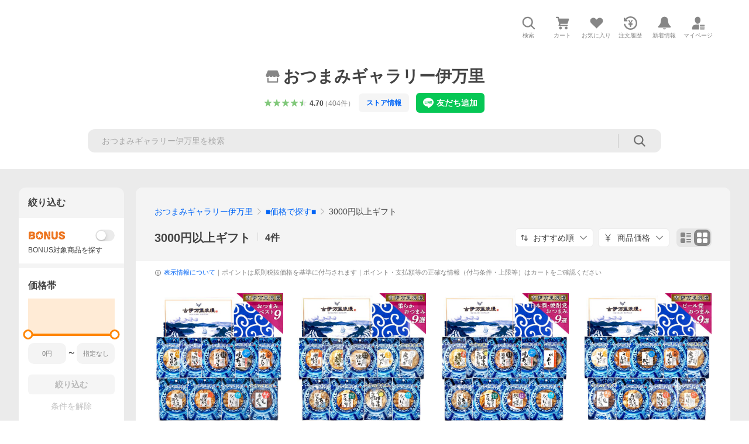

--- FILE ---
content_type: text/css
request_url: https://shp-search-fe.west.edge.storage-yahoo.jp/shp-search-fe-dist/v0.0.0_819823ef72fa1a8014dc0c2dbc84c28a6116df2f/_next/static/css/pages/_app.css
body_size: 477
content:
.AdvancedFilter .AdvancedFilter__inputTypeCheckbox [class*=Checkbox__text]{padding-left:8px}[class*=ModalArea]~[class*=Overlay]{z-index:60000001}[class*=ModalArea]~[class*=Overlay]+[class*=DialogArea]{z-index:60000002}.RangeFilter .RangeFilter__slider [class*=rc-slider-handle]{height:20px!important;width:20px!important;margin-top:1px;margin-left:-10px}[class*=Overlay]{overflow:hidden;touch-action:none}[class*=isAccessed-byBot] [class*=isHidden-byModal]{height:auto;overflow:auto;visibility:visible}[class*=isAccessed-byBot] [class*=ModalArea]{display:none}body.page-loading,html.page-loading{overflow:hidden}.Slider--customStyleQuickFilter .rc-slider{position:relative;height:25px;width:100%;touch-action:none}.Slider--customStyleQuickFilter .rc-slider-rail{position:absolute;height:4px;width:100%;border-radius:2px;background-color:#d9d9d9}.Slider--customStyleQuickFilter .rc-slider-track{position:absolute;left:0;height:4px;border-radius:6px;background-color:#ff8400;z-index:1}.Slider--customStyleQuickFilter .rc-slider-handle{position:absolute;top:-4px;margin-top:-3px;border-radius:50%;border:2px solid #ff8400;opacity:1;touch-action:pan-x;cursor:pointer;z-index:1;will-change:left}.Slider--customStyleQuickFilter .rc-slider-handle:active,.Slider--customStyleQuickFilter .rc-slider-handle:focus,.Slider--customStyleQuickFilter .rc-slider-handle:hover{outline:none;border-color:#ff8400}.Slider--customStyleQuickFilter .rc-slider-mark{position:absolute;top:16px;left:0;width:100%;font-size:10px;line-height:1;min-height:11px}.Slider--customStyleQuickFilter .rc-slider-mark-text{position:absolute;text-align:center;white-space:nowrap;letter-spacing:-.5px;color:#868686;cursor:pointer}.Slider--customStyleQuickFilter .rc-slider-mark-text:first-child{margin-left:-5px}.Slider--customStyleQuickFilter .rc-slider-mark-text:last-child{margin-left:5px}.Slider--customStyleQuickFilter .rc-slider-mark-text-active{color:#868686}.Slider--customStyleQuickFilter .rc-slider-step{position:absolute;height:4px;width:100%}.Slider--customStyleQuickFilter .rc-slider-dot{position:absolute;border:none;border-radius:0;bottom:-8px;width:3px;height:8px;margin:0;top:-2px;vertical-align:middle;cursor:pointer;transform:translateX(-50%);z-index:1;background-color:#d9d9d9}.Slider--customStyleQuickFilter .rc-slider-dot-active{background-color:#ff8400}.Slider--customStyle .rc-slider{position:relative;height:25px;width:100%;touch-action:none}.Slider--customStyle .rc-slider-rail{position:absolute;height:4px;width:100%;border-radius:2px;background-color:#d9d9d9}.Slider--customStyle .rc-slider-track{position:absolute;left:0;height:4px;border-radius:6px;background-color:#ff8400;z-index:1}.Slider--customStyle .rc-slider-handle{position:absolute;top:0;margin-top:-2px;border-radius:50%;border:3px solid #ff8400;opacity:1;touch-action:pan-x;cursor:pointer;z-index:1;will-change:left}.Slider--customStyle .rc-slider-handle:active,.Slider--customStyle .rc-slider-handle:focus,.Slider--customStyle .rc-slider-handle:hover{outline:none;border-color:#ff8400}.Slider--customStyle .rc-slider-mark{position:absolute;top:16px;left:0;width:100%;font-size:10px;line-height:13px;min-height:13px}.Slider--customStyle .rc-slider-mark-text{position:absolute;text-align:center;white-space:nowrap;letter-spacing:-.5px;color:#868686;cursor:pointer}.Slider--customStyle .rc-slider-mark-text:first-child{margin-left:-5px}.Slider--customStyle .rc-slider-mark-text:last-child{margin-left:5px}.Slider--customStyle .rc-slider-mark-text-active{color:#868686}.Slider--customStyle .rc-slider-step{position:absolute;height:4px;width:100%}.Slider--customStyle .rc-slider-dot{position:absolute;border:none;border-radius:0;bottom:-8px;width:2px;height:8px;margin:0;top:-2px;vertical-align:middle;cursor:pointer;transform:translateX(-50%);z-index:1;background-color:#d9d9d9}.Slider--customStyle .rc-slider-dot-active{background-color:#ff8400}

--- FILE ---
content_type: text/javascript; charset=UTF-8
request_url: https://yads.yjtag.yahoo.co.jp/tag?s=13978_583378&fr_id=yads_6416488-0&p_elem=PRMB&u=https%3A%2F%2Fstore.shopping.yahoo.co.jp%2Fotsumami-gallery%2F3000b1dfb0.html&pv_ts=1768375460586&cu=https%3A%2F%2Fstore.shopping.yahoo.co.jp%2Fotsumami-gallery%2F3000b1dfb0.html&suid=859e0067-9df7-4cf3-9a5e-15d2f16964bd
body_size: 789
content:
yadsDispatchDeliverProduct({"dsCode":"13978_583378","patternCode":"13978_583378-618502","outputType":"js_frame","targetID":"PRMB","requestID":"b9d0e14db84c986699d5edeb242627c5","products":[{"adprodsetCode":"13978_583378-618502-654548","adprodType":3,"adTag":"<script onerror='YJ_YADS.passback()' src='https://yads.yjtag.yahoo.co.jp/yda?adprodset=13978_583378-618502-654548&cb=1768375466208&cu=https%3A%2F%2Fstore.shopping.yahoo.co.jp%2Fotsumami-gallery%2F3000b1dfb0.html&p_elem=PRMB&pv_id=b9d0e14db84c986699d5edeb242627c5&suid=859e0067-9df7-4cf3-9a5e-15d2f16964bd&u=https%3A%2F%2Fstore.shopping.yahoo.co.jp%2Fotsumami-gallery%2F3000b1dfb0.html' type='text/javascript'></script>","width":"320","height":"50","iframeFlag":0},{"adprodsetCode":"13978_583378-618502-654549","adprodType":5,"adTag":"<a href=\"https://yahoo.jp/XdAdwI\" target=\"_top\">\n  <img src=\"https://s.yimg.jp/images/listing/deliveryope/jisyakou/202211_donation_320_50.jpg\" width=\"320\" height=\"50\" border=\"0\">\n  </img>\n</a>","width":"320","height":"50"}],"measurable":1,"frameTag":"<div style=\"text-align:center;\"><iframe src=\"https://s.yimg.jp/images/listing/tool/yads/yads-iframe.html?s=13978_583378&fr_id=yads_6416488-0&p_elem=PRMB&u=https%3A%2F%2Fstore.shopping.yahoo.co.jp%2Fotsumami-gallery%2F3000b1dfb0.html&pv_ts=1768375460586&cu=https%3A%2F%2Fstore.shopping.yahoo.co.jp%2Fotsumami-gallery%2F3000b1dfb0.html&suid=859e0067-9df7-4cf3-9a5e-15d2f16964bd\" style=\"border:none;clear:both;display:block;margin:auto;overflow:hidden\" allowtransparency=\"true\" data-resize-frame=\"true\" frameborder=\"0\" height=\"50\" id=\"yads_6416488-0\" name=\"yads_6416488-0\" scrolling=\"no\" title=\"Ad Content\" width=\"320\" allow=\"fullscreen; attribution-reporting\" allowfullscreen loading=\"eager\" ></iframe></div>"});